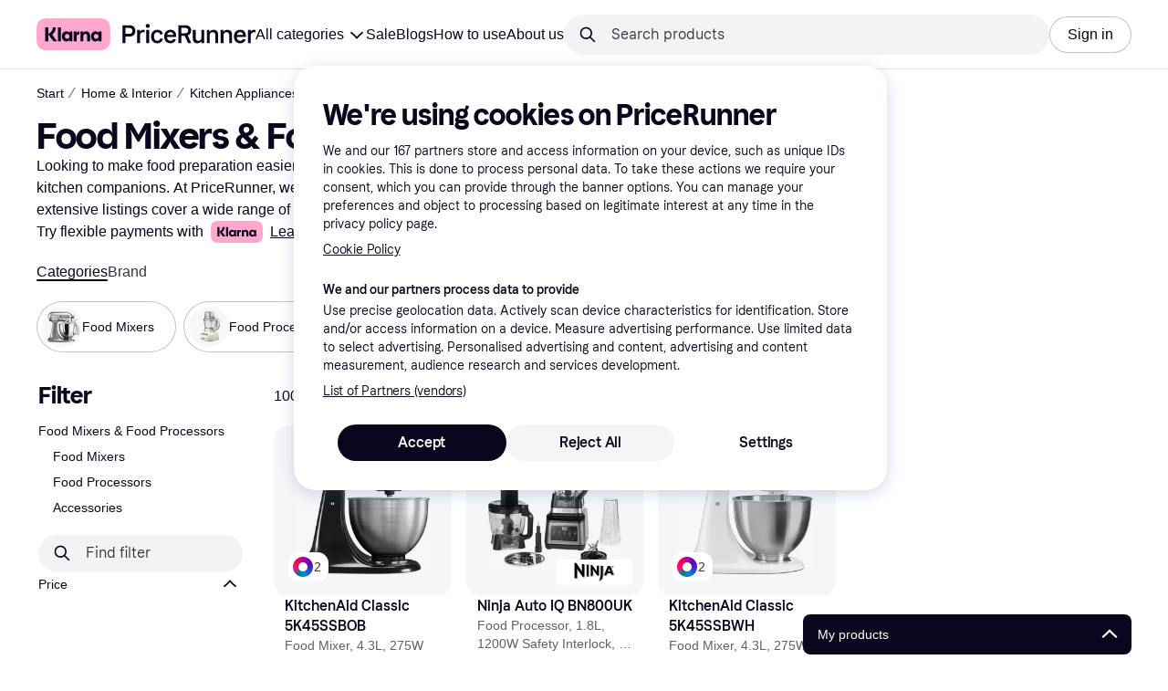

--- FILE ---
content_type: application/javascript
request_url: https://owp.klarna.com/static/features-searchCompare-routes-categoryList-CategoryListContainer-31a29df9.js
body_size: 5615
content:
"use strict";(self.__LOADABLE_LOADED_CHUNKS__=self.__LOADABLE_LOADED_CHUNKS__||[]).push([["56335"],{19392(e,t,r){r.d(t,{A:()=>l});let l={contentColumn:"EmdOQxLjKE",mainContentWrapper:"ZttUcuThQb",adSlot:"DDLn3fexqf"}},91904(e,t,r){r.d(t,{A:()=>l});let l={wrapper:"Ytl_Qqz8rU",sideColumn:"YsLs1FWecq",sideFiltersContent:"H6IOzpXM0L",container:"x3Fc8XfUQU"}},53630(e,t,r){r.d(t,{A:()=>c});var l=r(74848),n=r(24606),s=r(96540),i=r(99930),o=r(32905);let a=(0,i.Rq)({resolved:{},chunkName:()=>"components-installmentDisclaimer-InstallmentDisclaimer",isReady(e){let t=this.resolve(e);return!0===this.resolved[t]&&!!r.m[t]},importAsync:()=>Promise.all([r.e("66564"),r.e("97372")]).then(r.bind(r,30768)),requireAsync(e){let t=this.resolve(e);return this.resolved[t]=!1,this.importAsync(e).then(e=>(this.resolved[t]=!0,e))},requireSync(e){return r(this.resolve(e))},resolve:()=>30768}),c=e=>{var t,r,{position:i,blocks:c,fullWidth:u}=e,d=function(e,t){if(null==e)return{};var r,l,n=function(e,t){if(null==e)return{};var r,l,n={},s=Object.keys(e);for(l=0;l<s.length;l++)r=s[l],t.indexOf(r)>=0||(n[r]=e[r]);return n}(e,t);if(Object.getOwnPropertySymbols){var s=Object.getOwnPropertySymbols(e);for(l=0;l<s.length;l++)r=s[l],!(t.indexOf(r)>=0)&&Object.prototype.propertyIsEnumerable.call(e,r)&&(n[r]=e[r])}return n}(e,["position","blocks","fullWidth"]);let{shouldShowDisclaimer:p,translationKey:h}=(0,o.G)(null!=c?c:[],i);if(!p||!h)return null;let y=u?s.Fragment:n.mcf;return(0,l.jsx)(y,{children:(0,l.jsx)(n.azJ,(t=function(e){for(var t=1;t<arguments.length;t++){var r=null!=arguments[t]?arguments[t]:{},l=Object.keys(r);"function"==typeof Object.getOwnPropertySymbols&&(l=l.concat(Object.getOwnPropertySymbols(r).filter(function(e){return Object.getOwnPropertyDescriptor(r,e).enumerable}))),l.forEach(function(t){var l;l=r[t],t in e?Object.defineProperty(e,t,{value:l,enumerable:!0,configurable:!0,writable:!0}):e[t]=l})}return e}({},d),r=r={children:(0,l.jsx)(a,{translationKey:h})},Object.getOwnPropertyDescriptors?Object.defineProperties(t,Object.getOwnPropertyDescriptors(r)):(function(e,t){var r=Object.keys(e);if(Object.getOwnPropertySymbols){var l=Object.getOwnPropertySymbols(e);r.push.apply(r,l)}return r})(Object(r)).forEach(function(e){Object.defineProperty(t,e,Object.getOwnPropertyDescriptor(r,e))}),t))})}},56050(e,t,r){r.d(t,{Vq:()=>b,iP:()=>v,xX:()=>j}),r(18111),r(61701),r(22489),r(44114),r(62953),r(17642),r(58004),r(33853),r(45876),r(32475),r(15024),r(31698),r(7588),r(13579),r(81148),r(18237);var l=r(97665),n=r(76366),s=r(50181),i=r(43604),o=r(24287),a=r(96540),c=r(99930),u=r(81840),d=r(52746);function p(e){for(var t=1;t<arguments.length;t++){var r=null!=arguments[t]?arguments[t]:{},l=Object.keys(r);"function"==typeof Object.getOwnPropertySymbols&&(l=l.concat(Object.getOwnPropertySymbols(r).filter(function(e){return Object.getOwnPropertyDescriptor(r,e).enumerable}))),l.forEach(function(t){var l;l=r[t],t in e?Object.defineProperty(e,t,{value:l,enumerable:!0,configurable:!0,writable:!0}):e[t]=l})}return e}let h="productInfo",y="productInfo-product",v=async(e,t,r)=>{var l;let n=(0,d.pg)(null!=t?t:[]);if(!e||!n||(null==n?void 0:n.length)<1)return[];let i=`/public/v2/listings/products/${e}`,o=(0,s.P)(),a=await o.get("listing-edge-rest",i,{params:p({productIds:n.join(",")},r&&{merchantIds:r})});return null==a||null==(l=a.data.products)?void 0:l.map(e=>p({},e))},f=(0,c.Ib)(h,async(e,t)=>v(e,t),{staleTime:i.Tr}),g=(e,t)=>t.filter(t=>void 0!==t&&t.length>0&&!e.getQueryData([y,t])),m=(e,t)=>{for(let r=0;r<t.length;r++){let l=t[r];e.setQueryData([y,l.id],l)}},b=async(e,t)=>{let r=g(e,t);if(0===r.length)return;let l=[];for(let e=0;e<r.length;e+=50)l.push(r.slice(e,e+50));let n=(0,o.gI)(),s=l.map(t=>e.fetchQuery(f(n,t)).then(t=>{m(e,t)}));await Promise.all(s)},j=e=>{let t=(0,l.jE)(),r=(0,o.gI)(),{fetchingProductIds:s,setFetchingProductIds:c}=(0,u.U)(),d=g(t,e).filter(e=>!s.has(e)),p=[];for(let e=0;e<d.length;e+=50)p.push(d.slice(e,e+50));let f=(0,n.E)({queries:p.map(e=>({queryKey:[h,r,e,s],queryFn:async()=>{c(new Set([...s,...e]));let l=await v(r,e);return m(t,l),c(t=>{let r=new Set(t);return e.forEach(e=>r.delete(e)),r}),l},enabled:e.length>0,staleTime:i.SN}))}),b=f.some(e=>e.isFetching),j=f.every(e=>e.isFetched),O=e.map(e=>t.getQueryData([y,e])).filter(e=>void 0!==e&&!!e.id),A=(0,a.useMemo)(()=>O.reduce((e,t)=>(e[t.id]=t,e),{}),[O]);return{products:O,productsById:A,isFetching:b,isFetched:j}}},54578(e,t,r){r.d(t,{A:()=>L});var l=r(74848),n=r(53630),s=r(24606),i=r(53982),o=r(19604),a=r(9372),c=r(98459),u=r(57927),d=r(86424),p=r(89119),h=r(5444),y=r(16078),v=r(96540),f=r(99930),g=r(11798),m=r(85558),b=r(19392),j=r(75361),O=r(24845),A=r(66263),x=r(3264),P=r(76968),w=r(93138),S=r(13990),I=r(23362),F=r(48516),D=r(11591),q=r(24270),E=r(82733),k=r(60248),Q=r(68594),T=r(46689),_=r(36491);let C=(0,f.Rq)({resolved:{},chunkName:()=>"components-filterModal-FilterModal",isReady(e){let t=this.resolve(e);return!0===this.resolved[t]&&!!r.m[t]},importAsync:()=>Promise.all([r.e("66564"),r.e("32837"),r.e("95180"),r.e("56888")]).then(r.bind(r,74634)),requireAsync(e){let t=this.resolve(e);return this.resolved[t]=!1,this.importAsync(e).then(e=>(this.resolved[t]=!0,e))},requireSync(e){return r(this.resolve(e))},resolve:()=>74634}),N=(0,h.i)({resolved:{},chunkName:()=>"components-belowTheFoldSections-BelowTheFoldSections",isReady(e){let t=this.resolve(e);return!0===this.resolved[t]&&!!r.m[t]},importAsync:()=>r.e("94648").then(r.bind(r,47965)),requireAsync(e){let t=this.resolve(e);return this.resolved[t]=!1,this.importAsync(e).then(e=>(this.resolved[t]=!0,e))},requireSync(e){return r(this.resolve(e))},resolve:()=>47965},{renderForBots:!0,fallback:(0,l.jsx)(A.A,{}),lazyRenderId:x.zl}),L=()=>{var e,t;(0,y.s)(N),(0,y.s)(P.A),(0,y.s)(I.A);let{productsContentRef:r,shouldScrollToProducts:h,scrollToProductsAfterRender:f,showFilterModal:A}=(0,v.useContext)(O._),L=(0,p.j)(),M=(0,d.c5)("ads_settings").use_ads,R=(0,d.c5)("ads_settings").use_sidebar_ads;(0,v.useEffect)(()=>()=>{L((0,o.CW)(!1))},[L]);let{seoTitle:B="",commonData:U}=(0,q.zd)(),{appliedFilters:W}=(0,_.I)(),z=(0,T.e)(),{isLoading:G}=(0,D.mc)(),K=(0,E.lc)(),$=(0,E.Cq)(),H=(0,E.gA)(),Z=(0,d.c5)("cl").showFeedbackButton,V=(0,p.G)(k.uP),X=(0,E.qR)(),J=Math.min(null!=(t=null==X?void 0:X.length)?t:0,1),Y=null==U||null==(e=U.analytics)?void 0:e.templateTest;(0,m.A)(Y);let ee=null==z?void 0:z.id,{isMobile:et}=(0,s.UgS)(),er=(0,s.DPo)();(0,v.useEffect)(()=>{h&&f()},[h,f]);let el=(0,v.useCallback)((e,t)=>(0,g.e4)({inlist:t,page:g.sA,pageId:z?`c(${z.id})`:void 0,position:e,paths:null==$?void 0:$.path}),[z,$]),en=(0,v.useMemo)(()=>{var e;let t=(0,Q.i)({onLandingPage:V,appliedFilters:W,seoTitle:B,categoryPaths:null!=(e=null==$?void 0:$.path)?e:[]});return(0,Q.V)(t)},[V,W,B,null==$?void 0:$.path]),es=(0,s.QsY)({m:2,base:1}),ei=(0,u.D)(ee);return(0,l.jsxs)(l.Fragment,{children:[(0,l.jsxs)(s.mcf,{"data-product-count":H+K||0,children:[(0,l.jsxs)(s.mcf.Main,{children:[(0,l.jsx)(S.A,{}),(0,l.jsx)(s.Ft2,{desktop:!0,children:Z&&(0,l.jsx)(a.A,{})}),(0,l.jsx)(s.QpV,{breadcrumbs:en}),(0,l.jsx)(s.Ft2,{mobile:!0,tablet:!0,children:(0,l.jsx)(w.A,{children:(0,l.jsx)(C,{})})}),(0,l.jsx)(x.Ay,{}),(0,l.jsxs)("div",{className:b.A.mainContentWrapper,children:[(0,l.jsx)(s.Ft2,{desktop:!0,children:(0,l.jsx)(F.A,{})}),(0,l.jsxs)("div",{ref:r,className:b.A.contentColumn,children:[(0,l.jsxs)(s.nhg,{loading:G&&!A,sx:{"> div":{willChange:"auto"}},children:[(0,l.jsx)(I.A,{forceRender:!(J>es),getAd:el}),ee&&H>j.W9&&(0,l.jsx)(s.mcf.FullWidth,{sx:{marginBottom:er.space.l},children:(0,l.jsx)(i.A,{categoryId:ee,position:et?2:1,slotItem:el(g.Gf,!0)})}),H>0&&K>0&&(0,l.jsx)(s.mcf.FullWidth,{sx:{position:"relative"},children:(0,l.jsx)(s.cGx,{invisible:!0})}),K>0&&(0,l.jsxs)(l.Fragment,{children:[(0,l.jsx)(P.A,{forceRender:0===H}),ee&&(0,l.jsx)(s.mcf.FullWidth,{style:{marginBottom:er.space.xl},children:(0,l.jsx)(i.A,{categoryId:ee,className:b.A.adSlot,position:et?3:2,slotItem:el(g.Gf,!0)})})]})]}),(0,l.jsx)(N,{})]})]})]}),M&&R&&(null==z?void 0:z.id)&&(0,l.jsx)(s.mcf.Aside,{children:(0,l.jsx)(c.A,{categoryId:z.id,getAd:el})})]}),!ei&&(0,l.jsx)(n.A,{position:"BOTTOM_OF_PAGE"})]})}},54969(e,t,r){r.r(t),r.d(t,{default:()=>F}),r(62953),r(48408),r(14603),r(47566),r(98721),r(27495),r(25440),r(44114);var l=r(74848),n=r(27916),s=r(86424),i=r(24287),o=r(99627),a=r(93775),c=r(56050),u=r(54578),d=r(24845),p=r(76968),h=r(23362),y=r(20062),v=r(48516),f=r(1257),g=r(94197),m=r(72967),b=r(11591),j=r(24270),O=r(88184),A=r(60248),x=r(25469),P=r(71953),w=r(60391);let S=()=>((0,O.t)(),(0,l.jsx)(d.Q,{children:(0,l.jsx)(u.A,{})}));S.getInitialProps=async({store:e,reactRouterContext:t,routeParams:r,location:l,queryClient:a})=>{var u,d,O,A;let{dispatch:S}=e,I=new URLSearchParams(l.search),F=new URLSearchParams(l.hash.replace(/^#?/,"")),D=(0,P.Dk)(I,F),{categoryId:q,categoryName:E}=r;if(q.startsWith("cl")&&(q=q.slice(2)),!(0,P.iW)(q))throw new o.nh;let k=(0,n.fH)(),Q=(0,s.c5)("cl").inlistContent,T=(0,y.lB)(),_=(0,n.H3)(),C=(O=function(e){for(var t=1;t<arguments.length;t++){var r=null!=arguments[t]?arguments[t]:{},l=Object.keys(r);"function"==typeof Object.getOwnPropertySymbols&&(l=l.concat(Object.getOwnPropertySymbols(r).filter(function(e){return Object.getOwnPropertyDescriptor(r,e).enumerable}))),l.forEach(function(t){var l;l=r[t],t in e?Object.defineProperty(e,t,{value:l,enumerable:!0,configurable:!0,writable:!0}):e[t]=l})}return e}({},D),A=A={categoryId:q,categoryName:E,sorting:D.sorting||x.x},Object.getOwnPropertyDescriptors?Object.defineProperties(O,Object.getOwnPropertyDescriptors(A)):(function(e,t){var r=Object.keys(e);if(Object.getOwnPropertySymbols){var l=Object.getOwnPropertySymbols(e);r.push.apply(r,l)}return r})(Object(A)).forEach(function(e){Object.defineProperty(O,e,Object.getOwnPropertyDescriptor(A,e))}),O);if(void 0===C.categoryId)return;let N=(0,i.gI)(),L={appliedFilters:C.appliedFilters,categoryId:C.categoryId,searchQuery:C.searchQuery,sorting:C.sorting,countryCode:N,deviceCategory:_,page:C.page||1,quickFilterDeals:T},M=(0,w.w)(C.categoryId),R=[a.fetchQuery((0,j.K0)({countryCode:N,deviceCategory:_,categoryId:C.categoryId,appliedFilters:C.appliedFilters,page:C.page||1})),a.fetchInfiniteQuery((0,b.Ty)()(L)),a.fetchQuery((0,g.m)(N,C.categoryId,C.appliedFilters))];T&&R.push(a.fetchQuery((0,f.v)({appliedFilters:C.appliedFilters,categoryId:C.categoryId,searchQuery:C.searchQuery,countryCode:N,filterId:"PRICE_DROP"}))),Q&&R.push(a.prefetchQuery((0,m.l)(C.categoryId,N,C.appliedFilters))),M&&R.push((0,c.Vq)(a,[M]));let B=h.A.load(),U=p.A.load();k&&v.A.preload();let[W,z]=await Promise.all(R),G=null==W?void 0:W.redirect;if(G){t.url=G.location,t.status=G.status,a.removeQueries({exact:!1,queryKey:[j.o3,{countryCode:N,deviceCategory:_,categoryId:C.categoryId,appliedFilters:C.appliedFilters}]});return}let{totalCategoryOfferHits:K,totalProductHits:$}=null!=(d=null==z||null==(u=z.pages)?void 0:u[0])?d:{},H=[];$>0?H.push(B):K>0&&H.push(U),await Promise.all(H)};let I=[{name:A.aX,reducer:A.Ay}],F=(0,a.M)(I)(S)},98794(e,t,r){r.d(t,{A:()=>s});var l=r(74848),n=r(24606);let s=function({withHeading:e}){return(0,l.jsxs)(n.mcf.FullWidth,{children:[e&&(0,l.jsx)(n.azJ,{paddingBottom:"m",children:(0,l.jsx)(n.rrI,{heading:!0,size:"m"})}),(0,l.jsxs)(n.ELT,{hideUnfilledRows:!0,columns:{base:2,xs:2,m:3,l:3,xl:3,xxl:4},children:[(0,l.jsx)(n.ELT.Item,{children:(0,l.jsx)(n.AAZ,{loading:!0})}),(0,l.jsx)(n.ELT.Item,{children:(0,l.jsx)(n.AAZ,{loading:!0})}),(0,l.jsx)(n.ELT.Item,{children:(0,l.jsx)(n.AAZ,{loading:!0})}),(0,l.jsx)(n.ELT.Item,{children:(0,l.jsx)(n.AAZ,{loading:!0})})]})]})}},76968(e,t,r){r.d(t,{A:()=>i});var l=r(74848),n=r(5444),s=r(98794);let i=(0,n.i)({resolved:{},chunkName:()=>"CategoryOfferSection",isReady(e){let t=this.resolve(e);return!0===this.resolved[t]&&!!r.m[t]},importAsync:()=>Promise.all([r.e("66564"),r.e("58185")]).then(r.bind(r,28280)),requireAsync(e){let t=this.resolve(e);return this.resolved[t]=!1,this.importAsync(e).then(e=>(this.resolved[t]=!0,e))},requireSync(e){return r(this.resolve(e))},resolve:()=>28280},{renderForBots:!0,fallback:(0,l.jsx)(s.A,{withHeading:!0})})},93138(e,t,r){r.d(t,{A:()=>i});var l=r(74848),n=r(82733),s=r(36491);let i=({children:e})=>{let{appliedFilters:t}=(0,s.I)();return 0!==(0,n.gA)()||t&&0!==Object.keys(t).length?(0,l.jsx)(l.Fragment,{children:e}):null}},13990(e,t,r){r.d(t,{A:()=>v}),r(18111),r(22489),r(61701);var l=r(74848),n=r(45774),s=r(82733),i=r(52746),o=r(24270);r(33110);var a=r(7773),c=r(72967),u=r(79354),d=r(96540),p=r(49263),h=r(16170),y=r(46689);let v=()=>{let{commonData:e}=(0,o.zd)(),t=(0,s.nS)().filter(e=>!!e&&!!e.image).slice(0,8).map(e=>{var t,r;return null!=(r=null==(t=e.image)?void 0:t.id)?r:""});return((()=>{var e,t;let r,l,n,i,v=(0,u.hp)().currentLocation.key,f=(0,h.A)(v),g=(0,p.CA)(),m=(0,y.e)(),b=null!=(e=null==m?void 0:m.name)?e:"",j=null!=(t=null==m?void 0:m.id)?t:"",{commonData:O,appliedFilters:A}=(0,o.zd)(),x=(r=(0,s.lc)(),l=(0,s.gA)(),n=(0,s.nS)(),i=(0,d.useMemo)(()=>(0,a.E)(n),[n]),(0,d.useMemo)(()=>({structured:String(l),freetext:String(r),classOne:i.ONE||0,classTwo:i.TWO||0}),[r,l,i])),{data:P}=(0,c.M)(),w=!!(null==P?void 0:P.faq),S=!!(null==P?void 0:P.shoppingTips),I=(0,d.useMemo)(()=>({appliedFilters:JSON.stringify(A)||null,hasFaq:w,hasShoppingTips:S}),[A,w,S]),F=(0,d.useMemo)(()=>({commonData:O,categoryName:b,categoryId:j,productTypeCount:x,eventData:I}),[j,b,O,x,I]),D=(0,d.useMemo)(()=>v!==f||v&&!f,[v,f]);(0,d.useEffect)(()=>{D&&g(F)},[D,g,F])})(),e)?(0,l.jsx)(n.A,{commonData:e,fireTrackingEvent:!1,imageUrl:(0,i.Hg)("multiple",t)}):null}},23362(e,t,r){r.d(t,{A:()=>i});var l=r(74848),n=r(5444),s=r(98794);let i=(0,n.i)({resolved:{},chunkName:()=>"ProductSection",isReady(e){let t=this.resolve(e);return!0===this.resolved[t]&&!!r.m[t]},importAsync:()=>Promise.all([r.e("66564"),r.e("53590"),r.e("81497"),r.e("32837"),r.e("16519"),r.e("95180"),r.e("904"),r.e("59610")]).then(r.bind(r,31746)),requireAsync(e){let t=this.resolve(e);return this.resolved[t]=!1,this.importAsync(e).then(e=>(this.resolved[t]=!0,e))},requireSync(e){return r(this.resolve(e))},resolve:()=>31746},{renderForBots:!0,fallback:(0,l.jsx)(s.A,{})})},48516(e,t,r){r.d(t,{A:()=>i});var l=r(74848),n=r(99930),s=r(39307);let i=(0,n.Rq)({resolved:{},chunkName:()=>"SideFilters",isReady(e){let t=this.resolve(e);return!0===this.resolved[t]&&!!r.m[t]},importAsync:()=>Promise.all([r.e("66564"),r.e("47389"),r.e("81497"),r.e("32837"),r.e("95199"),r.e("16519"),r.e("95180"),r.e("21644"),r.e("30864")]).then(r.bind(r,54565)),requireAsync(e){let t=this.resolve(e);return this.resolved[t]=!1,this.importAsync(e).then(e=>(this.resolved[t]=!0,e))},requireSync(e){return r(this.resolve(e))},resolve:()=>54565},{fallback:(0,l.jsx)(s.A,{})})},39307(e,t,r){r.d(t,{A:()=>s});var l=r(74848),n=r(91904);let s=function(){return(0,l.jsx)("div",{className:n.A.sideColumn,children:(0,l.jsx)("div",{className:n.A.sideFiltersContent})})}},72967(e,t,r){r.d(t,{M:()=>p,l:()=>d});var l=r(97286),n=r(50181),s=r(86424),i=r(28788),o=r(80817),a=r(99930),c=r(36596),u=r(36491);let d=(0,a.Ib)("cl-guiding-content",async(e,t,r)=>{if(!e)throw new i.N;let l=(0,n.P)(),s=`/public/search/guidingcontent/v2/${t}/${e}?size=4`,o=(0,c.Pc)(r);return o&&(s+=`&${o}`),(await l.get("search-edge-rest",s)).data},{select:e=>{var t,r;return{order:null==e?void 0:e.order,faq:null==e?void 0:e.faq,shoppingTips:null==e?void 0:e.shoppingTips,previewBoards:null==e?void 0:e.previewBoards,sponsoredProducts:null==e||null==(r=e.sponsoredProducts)||null==(t=r[0])?void 0:t.board,boards:null==e?void 0:e.boards}}}),p=()=>{var e,t;let r=(0,s.c5)("cl").inlistContent,{countryCode:n}=(0,o.A)(),{categoryId:i="",appliedFilters:a}=(0,u.I)(),c=d(i,n,a);return(0,l.I)((e=function(e){for(var t=1;t<arguments.length;t++){var r=null!=arguments[t]?arguments[t]:{},l=Object.keys(r);"function"==typeof Object.getOwnPropertySymbols&&(l=l.concat(Object.getOwnPropertySymbols(r).filter(function(e){return Object.getOwnPropertyDescriptor(r,e).enumerable}))),l.forEach(function(t){var l;l=r[t],t in e?Object.defineProperty(e,t,{value:l,enumerable:!0,configurable:!0,writable:!0}):e[t]=l})}return e}({},c),t=t={enabled:r},Object.getOwnPropertyDescriptors?Object.defineProperties(e,Object.getOwnPropertyDescriptors(t)):(function(e,t){var r=Object.keys(e);if(Object.getOwnPropertySymbols){var l=Object.getOwnPropertySymbols(e);r.push.apply(r,l)}return r})(Object(t)).forEach(function(r){Object.defineProperty(e,r,Object.getOwnPropertyDescriptor(t,r))}),e))}},88184(e,t,r){r.d(t,{t:()=>h}),r(18111),r(22489),r(61701),r(44114),r(17642),r(58004),r(33853),r(45876),r(32475),r(15024),r(31698),r(62953),r(7588),r(13579),r(81148),r(18237);var l=r(97665),n=r(76366),s=r(50181),i=r(43604),o=r(24287),a=r(96540),c=r(81840),u=r(36491),d=r(82733);let p="productGroups-group",h=()=>{let{categoryId:e}=(0,u.I)(),t=(0,d.nS)(),r=(0,a.useMemo)(()=>t.filter(e=>null==e?void 0:e.productGroup).map(e=>null==e?void 0:e.id),[t]),h=(0,l.jE)(),y=(0,o.gI)(),{fetchingProductIds:v,setFetchingProductIds:f}=(0,c.U)(),g=r.filter(e=>void 0!==e&&e.length>0&&!h.getQueryData([p,e])).filter(e=>!v.has(e)),m=[];for(let e=0;e<g.length;e+=50)m.push(g.slice(e,e+50));let b=(0,n.E)({queries:m.map(t=>({queryKey:["productGroups",y,e,t,v],queryFn:async()=>{f(new Set([...v,...t]));let r=(0,s.P)(),l=`/public/search/category/productgroup/${y}/${e}`,n=await r.get("search-edge-rest",l,{params:{productIds:t.join()}});var i=n.data;for(let e=0;e<i.groups.length;e++){let t=i.groups[e];h.setQueryData([p,t.id],t)}return f(e=>{let r=new Set(e);return t.forEach(e=>r.delete(e)),r}),n.data},enabled:t.length>0,staleTime:i.SN}))}),j=b.some(e=>e.isFetching),O=b.every(e=>e.isFetched),A=r.map(e=>h.getQueryData([p,e])).filter(e=>void 0!==e&&!!e.id),x=(0,a.useMemo)(()=>A.reduce((e,t)=>(e[t.id]=t.versions,e),{}),[A]);return{groups:A,groupsById:x,isFetching:j,isFetched:O}}},68594(e,t,r){r.d(t,{V:()=>i,i:()=>s}),r(62953),r(18111),r(61701);var l=r(95707);function n(e){for(var t=1;t<arguments.length;t++){var r=null!=arguments[t]?arguments[t]:{},l=Object.keys(r);"function"==typeof Object.getOwnPropertySymbols&&(l=l.concat(Object.getOwnPropertySymbols(r).filter(function(e){return Object.getOwnPropertyDescriptor(r,e).enumerable}))),l.forEach(function(t){var l;l=r[t],t in e?Object.defineProperty(e,t,{value:l,enumerable:!0,configurable:!0,writable:!0}):e[t]=l})}return e}function s({onLandingPage:e,appliedFilters:t,seoTitle:r,categoryPaths:n}){let s=Object.keys(t),i=s.length>0,o=!(0,l.x8)(Object.values(t).toString())&&!(0,l.$O)(s)&&!(0,l.QZ)(s);return r&&e&&i&&o?[...n,{name:r,url:""}]:n}function i(e){return(null==e?void 0:e.length)>0?null==e?void 0:e.map(e=>n({},e)):n({},e)}},60391(e,t,r){r.d(t,{o:()=>i,w:()=>s});var l=r(86424),n=r(56050);let s=e=>{var t;if(e)return(null==(t=(0,l.c5)("cl"))?void 0:t.sponsored_products)[e]},i=e=>{let t=s(e),{products:r}=(0,n.xX)(t?[t]:[]);if((null==r?void 0:r[0])&&(null==r?void 0:r[0]).lowestPrice)return null==r?void 0:r[0]}}}]);